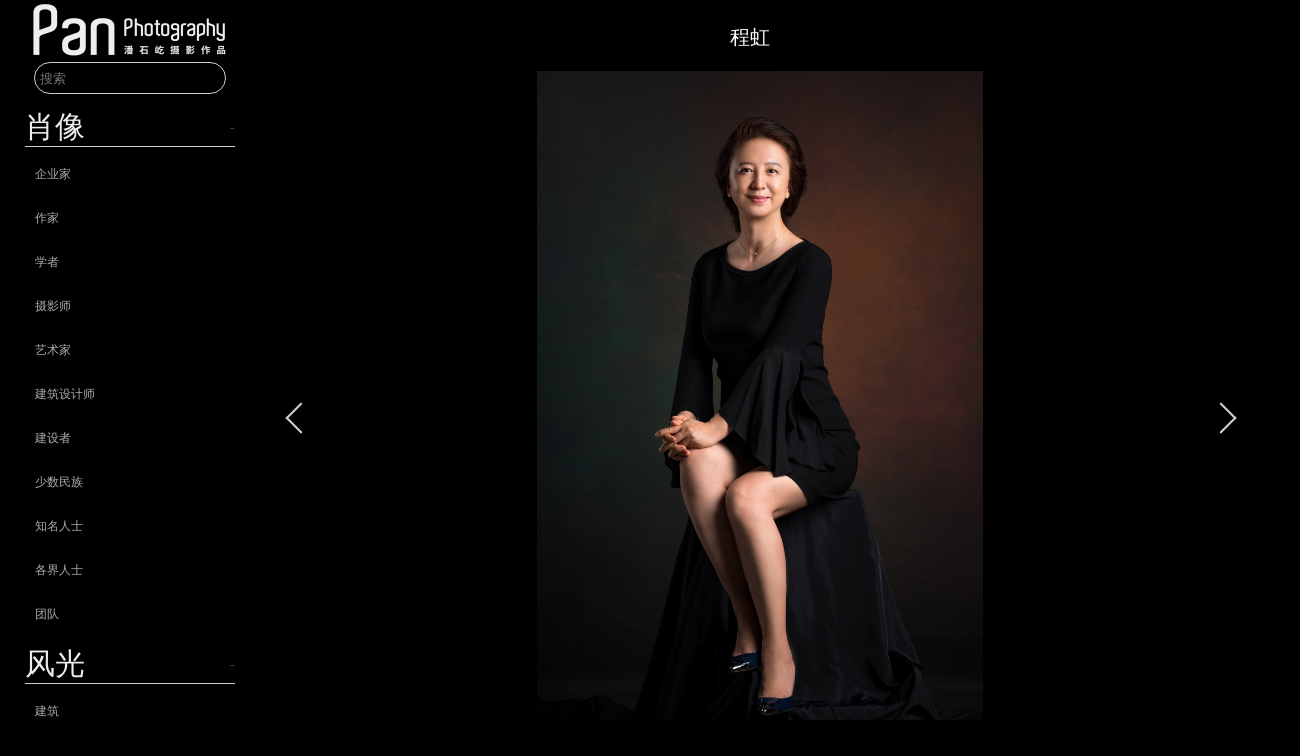

--- FILE ---
content_type: text/html; charset=utf-8
request_url: https://panshiyiphoto.com/album.aspx?showid=385
body_size: 4294
content:


<!DOCTYPE html>
<html xmlns="http://www.w3.org/1999/xhtml">
<head><title>
	潘石屹摄影工作室
</title><meta name="description" content="潘石屹摄影工作室" /><meta name="keywords" content="潘石屹，潘石屹摄影" /><meta http-equiv="Content-Type" content="text/html; charset=utf-8" /><meta name="viewport" content="width=device-width, initial-scale=1.0, maxinum-scale=1.0, user-scalable=no" /><link rel="stylesheet" type="text/css" media="screen and (min-width:800px)" href="photoresource/css/commom_web.css" /><link rel="stylesheet" type="text/css" media="screen and (min-width:800px)" href="photoresource/css/album_web.css" /><link rel="stylesheet" type="text/css" media="screen and (max-width:800px)" href="photoresource/css/common_mob.css" /><link rel="stylesheet" type="text/css" media="screen and (max-width:800px)" href="photoresource/css/album_mob.css" />
    <script src="photoresource/js/jquery-3.1.1.min.js"></script>
    <script src="photoresource/js/jquery.touch.js"></script>
    <script src="photoresource/js/jquery.swipe.js"></script>
    <script src="photoresource/js/common.js"></script>
    <script src="photoresource/js/album.js"></script>
</head>
<form method="post" action="./album.aspx?showid=385" id="form1">
<div class="aspNetHidden">
<input type="hidden" name="__VIEWSTATE" id="__VIEWSTATE" value="/[base64]/[base64]" />
</div>

<div class="aspNetHidden">

	<input type="hidden" name="__VIEWSTATEGENERATOR" id="__VIEWSTATEGENERATOR" value="5B798C81" />
	<input type="hidden" name="__EVENTVALIDATION" id="__EVENTVALIDATION" value="/wEdAAOrvH7z2yUZg2oGuDPR5jg5NoS9AISov7PjvsVRXbXhXGhM6/N+c3SixRmbKPKSZm2spI7uMKkaiFSp6H0iv5ISuTNWiUlULbopDho/xMBgBg==" />
</div>
    
    <body class="black">
        
<div id="head">
        <a id="logo" href='cindex.aspx'></a>
        <span id="menu_btn">Menu</span>
            
        <input id="search" type="text" placeholder="搜索"/>
        <div id="swmobgroup" class="swbtnGroup">
            <div class="swCon"><span class="swBtn"></span></div>
            <span class="swtxt_w">明亮模式</span>
            <span class="swtxt_b">暗夜模式</span>
        </div>
        <div id="swmoblang" class="swlang" title="语言">
            <a id="lang_En" href="eindex.aspx">English</a>
            <a id="lang_Cn" href="cindex.aspx" class="selected">中文</a>
        </div>
            

        <div id="menu" title="Menu">
            
            <ul>
                <li class="menu_head" title='肖像'>-</li>           
            
                <li class="menu_item"><a href='cindex.aspx?t=8' title='企业家 '>企业家</a></li>   
                
                <li class="menu_item"><a href='cindex.aspx?t=18' title='作家 '>作家</a></li>   
                
                <li class="menu_item"><a href='cindex.aspx?t=19' title='学者 '>学者</a></li>   
                
                <li class="menu_item"><a href='cindex.aspx?t=20' title='摄影师 '>摄影师</a></li>   
                
                <li class="menu_item"><a href='cindex.aspx?t=21' title='艺术家 '>艺术家</a></li>   
                
                <li class="menu_item"><a href='cindex.aspx?t=24' title='建筑设计师 '>建筑设计师</a></li>   
                
                <li class="menu_item"><a href='cindex.aspx?t=10' title='建设者 '>建设者</a></li>   
                
                <li class="menu_item"><a href='cindex.aspx?t=26' title='少数民族 '>少数民族</a></li>   
                
                <li class="menu_item"><a href='cindex.aspx?t=9' title='知名人士 '>知名人士</a></li>   
                
                <li class="menu_item"><a href='cindex.aspx?t=11' title='各界人士 '>各界人士</a></li>   
                
                <li class="menu_item"><a href='cindex.aspx?t=12' title='团队 '>团队</a></li>   
                
            </ul>

                
            <ul>
                <li class="menu_head" title='风光'>-</li>           
            
                <li class="menu_item"><a href='cindex.aspx?t=15' title='建筑 '>建筑</a></li>   
                
                <li class="menu_item"><a href='cindex.aspx?t=14' title='自然 '>自然</a></li>   
                
            </ul>

                
            <ul>
                <li class="menu_head" title='人文'>-</li>           
            
                <li class="menu_item"><a href='cindex.aspx?t=17' title='不完整的全家福 '>不完整的全家福</a></li>   
                
                <li class="menu_item"><a href='cindex.aspx?t=25' title='雕塑 '>雕塑</a></li>   
                
            </ul>

                
        </div>
        <div id="swwebgroup" class="swbtnGroup">
            <div class="swCon"><span class="swBtn"></span></div>
            
            <span class="swtxt_w">明亮模式</span>
            <span class="swtxt_b">暗夜模式</span>
            
        </div>
                
        <div id="swweblang" class="swlang" title="语言">
            <a id="lang_En" href="eindex.aspx">English</a>
            <a id="lang_Cn" href="cindex.aspx" class="selected">中文</a>
        </div>
                
    </div>

    <div style="display:none;">
    <input name="header1$txtSearch" type="text" id="header1_txtSearch" class="searchText" />
    <input type="submit" name="header1$btnSearch" value="Button" id="header1_btnSearch" class="searchBtn" />
    </div>
<script type="text/javascript">
    document.getElementById('search').onkeyup = function (e) {
        //取出按键信息中的按键代码(大部分浏览器通过keyCode属性获取按键代码，但少部分浏览器使用的却是charCode)
        var code = e.charCode || e.keyCode;
        document.getElementsByClassName('searchText')[0].value = document.getElementById('search').value;
        if (code == 13) {
            document.getElementsByClassName('searchBtn')[0].click();           
        }
    }
    var dayMode = 'Day';
    var nightMode = 'Night';
    function SetDayOrNightMode() {
        var mode = nightMode;//默认为黑夜模式
        if (document.body.className == '') {
            mode = dayMode;
        }
        jQuery.ajax({
            url: "ajaxfunction/system.aspx?name=SetDayOrNightMode&value=" + mode,
            type: "GET",
            datatype: "html",
            cache: false,
            success: function (data) {
                //alert(data);
            },
            error: function () {
                //alert("服务器没有返回数据，可能服务器忙，请重试");
                return false;
            }
        });
    }
    document.getElementsByClassName('searchText')[0].value = document.getElementById('search').value = '';
</script>
            <div id="album">
                <div id="pName"><span id="cName">程虹</span></div>
                <div id="photo">
                    <span id="toLeft"></span>
                    <span id="toRight"></span>
                    <ul id="photoContainer">
                        
                                <li>
                                    <a></a>
                                    <img src="/upload/20180627050158847596.jpg" flag='863' />
                                </li>
                            
                                <li>
                                    <a></a>
                                    <img src="/upload/20180627053957780416.jpg" flag='862' />
                                </li>
                            
                                <li>
                                    <a></a>
                                    <img src="/upload/20180627052757103496.jpg" flag='861' />
                                </li>
                            
                                <li>
                                    <a></a>
                                    <img src="/upload/20180627051357940244.jpg" flag='860' />
                                </li>
                            
                                <li>
                                    <a></a>
                                    <img src="/upload/20180627055256514416.jpg" flag='859' />
                                </li>
                            
                                <li>
                                    <a></a>
                                    <img src="/upload/2018062705305611344.jpg" flag='858' />
                                </li>
                            
                                <li>
                                    <a></a>
                                    <img src="/upload/20180627051456501851.jpg" flag='857' />
                                </li>
                            
                                <li>
                                    <a></a>
                                    <img src="/upload/20180627050056864104.jpg" flag='856' />
                                </li>
                            
                                <li>
                                    <a></a>
                                    <img src="/upload/20180627054055843402.jpg" flag='855' />
                                </li>
                            
                                <li>
                                    <a></a>
                                    <img src="/upload/20180627052555909115.jpg" flag='854' />
                                </li>
                            
                                <li>
                                    <a></a>
                                    <img src="/upload/20180627051255340759.jpg" flag='853' />
                                </li>
                            
                    </ul>
                </div>
                <div id="thumb">
                    
                            <div>
                                <img src="/upload/thum20180627050158847596.jpg" flag='863' />
                            </div>
                        
                            <div>
                                <img src="/upload/thum20180627053957780416.jpg" flag='862' />
                            </div>
                        
                            <div>
                                <img src="/upload/thum20180627052757103496.jpg" flag='861' />
                            </div>
                        
                            <div>
                                <img src="/upload/thum20180627051357940244.jpg" flag='860' />
                            </div>
                        
                            <div>
                                <img src="/upload/thum20180627055256514416.jpg" flag='859' />
                            </div>
                        
                            <div>
                                <img src="/upload/thum2018062705305611344.jpg" flag='858' />
                            </div>
                        
                            <div>
                                <img src="/upload/thum20180627051456501851.jpg" flag='857' />
                            </div>
                        
                            <div>
                                <img src="/upload/thum20180627050056864104.jpg" flag='856' />
                            </div>
                        
                            <div>
                                <img src="/upload/thum20180627054055843402.jpg" flag='855' />
                            </div>
                        
                            <div>
                                <img src="/upload/thum20180627052555909115.jpg" flag='854' />
                            </div>
                        
                            <div>
                                <img src="/upload/thum20180627051255340759.jpg" flag='853' />
                            </div>
                        
                </div>
            </div>
        </body>
</form>

<div id="foot">&copy; PAN PHOTOGRAPHY</div>

<div style="width:300px;margin:0 auto; padding:20px 0;">
		 		<a target="_blank" href="http://www.beian.gov.cn/portal/registerSystemInfo?recordcode=11010502035555" style="display:inline-block;text-decoration:none;height:20px;line-height:20px;">
                     <img src="" style="float:left;"/><p style="height:20px;line-height:20px;margin: 0px 0px 0px 5px; color:#939393; font-size:12px"><img src="photoresource/img/gh.png" style="margin-right:2px" height="12px" width="12px"/>京公网安备 11010502035555号 &nbsp;&nbsp;</p></a> 

<a target="_blank" href="https://beian.miit.gov.cn" style="display:inline-block;text-decoration:none;height:20px;line-height:20px;"><p style="height:20px;line-height:20px;margin: 0px 0px 0px 5px; color:#939393; font-size:12px">京ICP备14057648号-4</p></a>
<p style="height:20px;line-height:20px;margin: 0px 0px 0px 5px; color:#939393; font-size:12px">© 2018-2020 北京望京搜候房地产有限公司 版权所有</p>
		 	</div>
</html>


--- FILE ---
content_type: text/css
request_url: https://panshiyiphoto.com/photoresource/css/commom_web.css
body_size: 1382
content:
@font-face { font-family: "Barlow Condensed"; font-weight: 300; src: url("../font/BarlowCondensed-Light.ttf") format('truetype'); }
@font-face { font-family: "Barlow Condensed"; font-weight: 400; src: url("../font/BarlowCondensed-Regular.ttf") format('truetype'); }
@font-face { font-family: "Barlow Condensed"; font-weight: 500; src: url("../font/BarlowCondensed-Medium.ttf") format('truetype'); }
* { transition: all linear 200ms; font-family: "Barlow Condensed"; }


form{display:flex;background-color:transparent;}
#head{width:240px;padding:0px 10px;}
#head #logo{background-image:url("../img/panlogo_2x.png");background-size:contain ;width:210px;height:62px;margin:0 auto;display:block;}
    #head #menu_btn{display:none;}
    #head #search { border-radius: 24px; width: 180px; height: 30px; border: 1px solid #ccc; padding: 0px 5px; margin: 0 auto; display: block; outline: none; }
    #head #menu { width: 210px; margin: 0 auto;display:block;}
    #head #menu ul{padding:0px;}
        #head #menu li { list-style: none; position: relative; height: 36px; line-height: 36px; transition: none; }
            #head #menu li.menu_head:before { content: attr(title); font-weight: 500; position: absolute; left: 0px; font-size: 30px; line-height: 30px; color: #404040; font-family: 'Barlow Condensed','Microsoft YaHei'; }
        #head #menu li.menu_head { border-bottom: solid 1px #ccc; text-align: right; font-size: 14px;font-weight:400; color: #404040;cursor:pointer; font-family:LiSu;}
        #head #menu li:not(.menu_head) { margin-top:8px;padding:0px 10px; }
            #head #menu li:not(.menu_head):hover { background-color: #F2F2F2; cursor: pointer; }
            #head #menu li a { text-decoration: none; color: #7D7D7D; font-size: 12px; font-weight: 300; display: block; width: 100%; height: 100%; }
            /*#head #menu li a:before { content: attr(title); font-size: 16px; margin-right: 4px; }*/

    body.black { background-color:black;}
        body.black #head #logo { background-image: url("../img/panlogo_w_2x.png"); }
        body.black #search { background-color: black !important; color: #eee !important; }
        body.black #menu li a { color: #aaa !important; }
        body.black #menu li:not(.menu_head):hover a{ color: #eee !important; }
        body.black #menu li:not(.menu_head):hover { background-color: #222222 !important;}
        body.black #head #menu li.menu_head:before { color: #eee !important; }

#swmobgroup { display:none;}
.swbtnGroup { padding: 0px 15px; }
.swCon { border: 0px; width: 40px; height: 20px; display: block; background-color: rgb(112,112,112); border-radius: 10px; position: relative; padding: 2px; box-sizing: border-box; display: inline-block; vertical-align: middle; margin-right: 6px; }
.swBtn { border:0px; width: 16px; height: 16px; display: block; background-color: #fff; border-radius: 100%; cursor: pointer; position: relative; top: 0px; left: 0px; }
body.black .swCon { background-color: #eee; }
body.black .swBtn { left: 20px; background-color: #000; }
.swtxt_w { font-size:12px; vertical-align:middle;}
.swtxt_b { font-size: 12px; display: none; color: #fff; vertical-align: middle; }
body.black .swtxt_w { display: none; }
body.black .swtxt_b { display: inline; }

#swmoblang { display: none; }
#swweblang { position: relative; left: 138px; top: -46px; }
    #swweblang #lang_En { position: absolute; left: 0px; top: 24px; font-family: 'Barlow Condensed'; font-size: 18px; font-weight: 500; cursor: pointer; color: black; text-decoration: none; }
    #swweblang #lang_Cn { position: absolute; left: 58px; top: 24px; font-family: 'Barlow Condensed'; font-size: 14px; font-weight: 500; line-height: 26px; cursor: pointer; color: black; text-decoration: none; }
    #swweblang #lang_En:after { content: ""; display: inline-block; width: 2px; border-right: solid 2px #8F8F8F; height: 13px; position: relative; top: 1px; left: 3px; }
    #swweblang #lang_En.selected { color: #cc9966 !important; }
    #swweblang #lang_Cn.selected { color: #cc9966 !important; }
body.black #swweblang #lang_En { color: white; }
body.black #swweblang #lang_Cn { color: white; }

#foot { font-size: 8px; padding: 0px 25px; height: 80px; line-height: 80px; }
body.black #foot { color: white; }

--- FILE ---
content_type: text/css
request_url: https://panshiyiphoto.com/photoresource/css/album_web.css
body_size: 773
content:
body { width: 1300px; margin: 0 auto; }

#album { width: 1000px; overflow: hidden; margin-top: 24px; }
    #album #pName { width: 100%; font-size: 24px; text-align: center; padding: 0px; display: flex; align-content: center; justify-content: center; }
        #album #pName #cName { font-family: 'Microsoft YaHei'; margin-right: 20px; font-weight: 500; font-size: 20px; }
        #album #pName #eName { font-weight: 500; }
    #album #photo { width: 1000px; height: 670px; overflow: hidden; margin: 20px auto; position: relative; }
        #album #photo #toLeft { position: absolute; top: 336px; left: 30px; cursor: pointer; z-index: 10; }
        #album #photo #toRight { position: absolute; top: 336px; left: 950px; cursor: pointer; z-index: 10; }
    #album #toLeft:before { display: block; transform: rotate(45deg); width: 20px; height: 20px; border-left: solid 2px #ccc; border-bottom: solid 2px #ccc; content: "" }
    #album #toRight:before { display: block; transform: rotate(45deg); width: 20px; height: 20px; border-right: solid 2px #ccc; border-top: solid 2px #ccc; content: "" }

    #album #toLeft:hover:before { border-color: #eee; }
    #album #toRight:hover:before { border-color: #eee; }

    #album #photo #photoContainer { height: 100%; width: 9000%; overflow: hidden; padding: 0px; margin: 0px; position: relative; left: 0px; transition: left ease-out 600ms; }
        #album #photo #photoContainer li { height: 100%; width: 1000px; overflow: hidden; padding: 0px; margin: 0px; font-size: 0; float: left; display: flex; justify-content: center; align-content: center; }

        #album #photo #photoContainer img { width: auto; height: 100%; display: block; vertical-align: top; margin: 0px; }
        #album #photo #photoContainer a { display: none; }

    #album #thumb { display: flex; justify-content: center; align-content: center; }
        #album #thumb > div { width: 74px; height: 74px; cursor: pointer; float: left; position: relative; overflow: hidden; display: flex; justify-content: center; }
            #album #thumb > div:not(:first-child) { margin-left: 2px; }
            #album #thumb > div img { width: auto; height: 100%; image-rendering: optimizeSpeed; }

body.black #album #pName #cName { color: white; }
body.black #album #pName #eName { color: white; }

--- FILE ---
content_type: text/css
request_url: https://panshiyiphoto.com/photoresource/css/common_mob.css
body_size: 1281
content:
@font-face { font-family: "Barlow Condensed"; font-weight: 300; src: url("../font/BarlowCondensed-Light.ttf") format('truetype'); }
@font-face { font-family: "Barlow Condensed"; font-weight: 400; src: url("../font/BarlowCondensed-Regular.ttf") format('truetype'); }
@font-face { font-family: "Barlow Condensed"; font-weight: 500; src: url("../font/BarlowCondensed-Medium.ttf") format('truetype'); }
* { transition: all linear 200ms; font-family: "Barlow Condensed"; }

body { width: 326px; margin: 0 auto; }
form{background-color:transparent;}
#head { width: 100%; position: relative; margin-top: 10px; }
    #head #logo { background-image: url("../img/panlogo_2x.png"); background-size: contain; width: 135px; height: 38px; background-repeat: no-repeat;display:block; }
    #head #menu_btn { width: 54px; display: block; background-image: url("../img/menu.png"); background-repeat: no-repeat; background-position: right; position: relative; top: -26px; float: right; font-size: 18px; color: #666; cursor: pointer; }
    #head #search { border-radius: 24px; width: 100%; height: 30px; border: 1px solid #ccc; padding: 0px 5px; margin: 0px auto; display: block;box-sizing:border-box; outline:none;}
    #head #menu { width: 100%; margin: 0 auto; position: absolute; top: 50px; z-index: 30; background-color: rgba(255,255,255,0.9); display: none; }
        #head #menu ul { padding: 0px; }
        #head #menu li { list-style: none; position: relative; height: 36px; line-height: 36px; transition: none; }
            #head #menu li.menu_head:before { content: attr(title); font-weight: 500; position: absolute; left: 0px; font-size: 30px; line-height: 30px; color: #404040; font-family: 'Barlow Condensed' ,'Microsoft YaHei';}
            #head #menu li.menu_head { border-bottom: solid 1px #808080; text-align: right; font-size: 14px; font-weight: 400; color: #404040; cursor: pointer; font-family: LiSu; }
            #head #menu li:not(.menu_head) { margin-top: 8px; padding: 0px 10px; }
                #head #menu li:not(.menu_head):hover { background-color: #F2F2F2; cursor: pointer; }
            #head #menu li a { text-decoration: none; color: #404040; font-size: 12px; font-weight: 300; display: block; width: 100%; height: 100%; }
                /*#head #menu li a:before { content: attr(title); font-size: 16px; margin-right: 4px; }*/


body.black { background-color: black; }
    body.black #head #logo { background-image: url("../img/panlogo_w_2x.png"); }
    body.black #search { background-color: black !important; color: #eee !important; }
    body.black #menu { background-color: rgba(0,0,0,0.9) !important; }
    body.black #menu li a { color: #aaa !important; }
    body.black #menu li:not(.menu_head):hover a { color: #eee !important; }
    body.black #menu li:not(.menu_head):hover { background-color: #222222 !important; }
    body.black #head #menu li.menu_head:before { color: #eee !important; }

#swwebgroup { display: none; }
.swbtnGroup {margin-top:10px; }
.swCon { border: 0px; width: 40px; height: 20px; display: block; background-color: rgb(112,112,112); border-radius: 10px; position: relative; padding: 2px; box-sizing: border-box; display: inline-block; vertical-align: middle; margin-right: 6px; }
.swBtn { border: 0px; width: 16px; height: 16px; display: block; background-color: #fff; border-radius: 100%; cursor: pointer; position: relative; top: 0px; left: 0px; }
body.black .swCon { background-color: #eee; }
body.black .swBtn { left: 20px; background-color: #000; }
.swtxt_w { font-size: 12px; vertical-align: middle; }
.swtxt_b { font-size: 12px; display: none; color: #fff; vertical-align: middle; }
body.black .swtxt_w { display: none; }
body.black .swtxt_b { display: inline; }

#swweblang { display: none; }

#swmoblang { position: absolute; left: 238px; top: 76px; }
    #swmoblang #lang_En { position: absolute; left: 0px; top: 24px; font-family: 'Barlow Condensed'; font-size: 18px; font-weight: 500; cursor: pointer; color: black; text-decoration: none; display: block; width: 50px; }
    #swmoblang #lang_Cn { position: absolute; left: 58px; top: 24px; font-family: 'Barlow Condensed'; font-size: 14px; font-weight: 500; line-height: 26px; cursor: pointer; color: black; text-decoration: none; display: block; width: 28px; }
    #swmoblang #lang_En:after { content: ""; display: inline-block; width: 2px; border-right: solid 2px #8F8F8F; height: 13px; position: relative; top: 1px; left: 3px; }
    #swmoblang #lang_En.selected { color: #cc9966 !important; }
    #swmoblang #lang_Cn.selected { color: #cc9966 !important; }
body.black #swmoblang #lang_En { color: white; }
body.black #swmoblang #lang_Cn { color: white; }

#foot { font-size: 8px; height: 30px; line-height: 30px; border-top: 1px solid #ccc; }
body.black #foot { color: white; }

--- FILE ---
content_type: text/css
request_url: https://panshiyiphoto.com/photoresource/css/album_mob.css
body_size: 672
content:
#album { width: 100%; overflow: hidden; margin-top: 24px; }
    #album #pName { width: 100%; font-size: 24px; text-align: center; padding: 0px; display: flex; align-content: center; justify-content: center; }
        #album #pName #cName { font-family: 'Microsoft YaHei'; margin-right: 20px; font-weight: 500; font-size: 20px; }
        #album #pName #eName { font-weight: 500; }
    #album #photo { width: 326px; height: 400px; overflow: hidden; margin: 20px auto; position: relative; }
    #album #photo #photoContainer { height: 400px; width: 9000%; overflow: hidden; padding: 0px; margin: 0px; position: relative; left: 0px;transition:left ease-out 600ms; }
        #album #photo #photoContainer.moving { transition:all none; }

        #album #photo #photoContainer li { height: 400px; width: 326px; overflow: hidden; padding: 0px; margin: 0px; font-size: 0; float: left; display: flex; justify-content: center; align-content: center; position: relative; }
        #album #photo #photoContainer img { width: auto; height: 100%; display: block; vertical-align: top; margin: 0px; }
        #album #photo #photoContainer a { display: none; position: absolute; top: 358px; left: 151px; z-index: 30; cursor: pointer; width: 24px; height: 22px; background-image: url('../img/dl2.png'); }


        #album #thumb { display: flex; justify-content: center; align-content: center; }
        #album #thumb > div { width: 74px; height: 74px; cursor: pointer; float: left; position: relative; overflow: hidden; display: flex; justify-content: center; }
            #album #thumb > div:not(:first-child) { margin-left: 2px; }
            #album #thumb > div img { width: auto; height: 100%; image-rendering: optimizeSpeed; }

body.black #album #pName #cName { color: white; }
body.black #album #pName #eName { color: white; }

--- FILE ---
content_type: application/javascript; charset=utf-8
request_url: https://panshiyiphoto.com/photoresource/js/common.js
body_size: 670
content:
/// <reference path="jquery-3.1.1.min.js" />

var lazyloadImgs = new Array();
var menu;
$(document).ready(function () {
    menu = $("#menu");

    $("#menu_btn").click(function () {
        menu.slideToggle(200);
    });

    $(".menu_head").click(function () {
        var myself = $(this);
        myself.parent().children(".menu_item").slideToggle();
        var html = myself.html();
        if (html == "+") { myself.html("-") }
        else { myself.html("+") }
    });

    $(window).resize(function () {
        if (window.innerWidth >= 800) {
            menu.show();
        } else {
            menu.hide();
        }
    });
});

--- FILE ---
content_type: application/javascript; charset=utf-8
request_url: https://panshiyiphoto.com/photoresource/js/album.js
body_size: 4494
content:
/// <reference path="jquery-3.1.1.min.js" />
/// <reference path="jquery.touch.js" />
/// <reference path="jquery.swipe.js" />

var currentFlag = -1;
var container;
var thumb;
var firstLi;
$(document).ready(function () {
    initImg();

    $("#toLeft").click(function () { moveLeft() });

    $("#toRight").click(function () { moveRight() });

    $("#thumb div").click(function () {
        var flag = $(this).children().attr("flag");
        moveToFlag(flag);
    });

    $("#photoContainer li img").each(function () {
        new slideImg(this);
    });

    //if (container) {
    //    container.swipe(function (direction) {
    //        if (direction == "right") { moveLeft(); }
    //        if (direction == "left") { moveRight(); }
    //    });
    //}

    $(".swBtn").click(function () {
        var clsName = "black";
        var bd = $("body");
        if (bd.hasClass(clsName)) {
            bd.removeClass(clsName);
        }
        else {
            bd.addClass(clsName);
        }
        SetDayOrNightMode();
    });
});

function initImg() {
    container = $("#photoContainer"); 
    thumb = $("#thumb");
    firstLi = container.children().first(); 
    currentFlag = firstLi.children("img").attr("flag");
    moveToFlag(currentFlag);
}

function moveToFlag(flag) {
    // 设置当前标记
    currentFlag = flag;
    var bigImg = container.find("[flag='" + currentFlag + "']");
    // 大图
    if (bigImg) {
        var li = bigImg.parent();
        var index = getIndex(li, container.children());
        var width = firstLi.width();
        var left = 0 - index * width;
        var l = left + "px";
        container.css("left", l);
    }
    // 缩略图
    var thumbImg = thumb.find("[flag='" + currentFlag + "']");
    if (thumbImg) {
        var div = thumbImg.parent();
        thumb.children().css("opacity", 1);
        div.css("opacity", 0.5);
    }
}

function moveLeft() {
    if (!currentFlag) { return; }
    if (!container) { return; }
    var bigImg = container.find("[flag='" + currentFlag + "']");
    if (bigImg.length > 0) {
        var li = bigImg.parent();
        var prevLi = li.prev();
        if (prevLi.length <= 0) {
            prevLi = li.parent().children().last();
        }
        var flag = prevLi.children("img").attr("flag");
        if (flag) {
            moveToFlag(flag);
        }
    }
}

function moveRight() {
    if (!currentFlag) { return; }
    if (!container) { return; }
    var bigImg = container.find("[flag='" + currentFlag + "']");
    if (bigImg.length > 0) {
        var li = bigImg.parent();
        var nextLi = li.next();
        if (nextLi.length <= 0) {
            nextLi = li.parent().children().first();
        }
        var flag = nextLi.children("img").attr("flag");
        if (flag) {
            moveToFlag(flag);
        }
    }
}

function getIndex(li, liList) {
    if (!li.jquery) {
        li = $(li);
    }
    var liFlag = li.children("img").attr("flag");
    for (var i = 0; i < liList.length; i++) {
        
        var elmt = liList[i].jquery ? liList[i] : $(liList[i]);
        var elmtFlag = elmt.children("img").attr("flag");
        if (liFlag == elmtFlag) {
            return i;
        }
    }
    return -1;
}

function slideImg(elmt) {
    var me = this;
    this.$Elmt = elmt.jQuery ? elmt : $(elmt);
    this.sibdiv = me.$Elmt.siblings("a");
    this.startMove = false;
    this.startX;

    elmt.ontouchmove = function (event) {
        var x = event.changedTouches[0].clientX;

        // 求偏移 如果偏移>0 则是往右滑动
        var offsetX = x - me.startX;

        if (me.startMove) {
            if (offsetX >= 30) {
                // 右滑动
                moveLeft();
                me.startMove = false;
                me.startX = undefined;
            }
            if (offsetX <= - 30) {
                // 左滑动
                moveRight();
                me.startMove = false;
                me.startX = undefined;
            }
        }
    };

    elmt.ontouchstart = function (event) {
        me.startMove = true;
        me.startX = event.changedTouches[0].clientX;
    };

    elmt.ontouchend = function (event) {
        me.startMove = false;
        me.startX = undefined;
    };

    me.$Elmt.click(function () {
        me.sibdiv.toggle(200);
    });
}